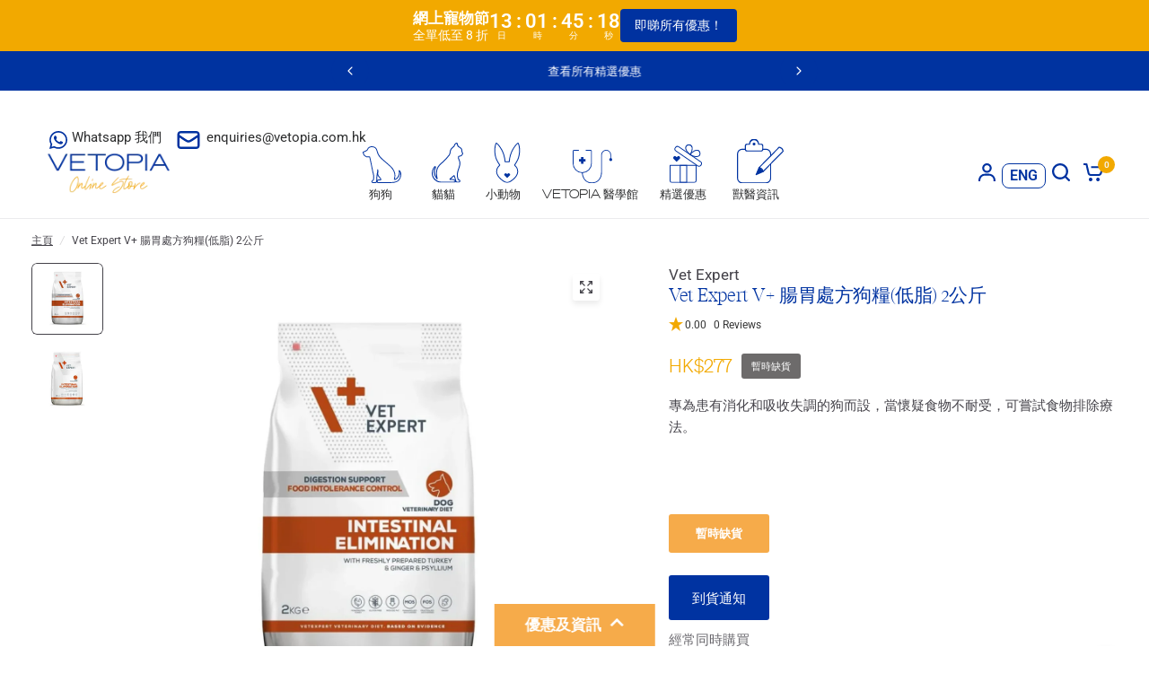

--- FILE ---
content_type: text/html; charset=UTF-8
request_url: https://api.reviews.io/json-ld/product/richsnippet?sku=010-01341%3B39366784745604&store=vetopia&url=https://www.vetopia.com.hk/zh/products/vet-expert-v-intestinal-elimination-dog-dry-food-2kg&data=true
body_size: 210
content:
{
	"@context" : "http://schema.org",
	"@type" : "Product"

  			
		    ,"name" : "Vet Expert V+ Intestinal Elimination (Low Fat) Dog Dry Food 2kg",
		"image" : "https://cdn.shopify.com/s/files/1/0379/5923/7764/files/VetExpertV_IntestinalElimination_LowFat_DogDryFood2kg.webp?v=1757305316",
				"sku" : "010-01341"
		    
}


--- FILE ---
content_type: text/html; charset=utf-8
request_url: https://www.vetopia.com.hk/zh/apps/obviyo-block/product-info?handle=vet-expert-v-intestinal-elimination-dog-dry-food-2kg&meta=app--3830283--obviyo.add_on_products%2Capp--3830283--obviyo.cross_sell_collection
body_size: -198
content:
{
    "items": [
    {
      "id": 6574076690564,
"handle": "vet-expert-v-intestinal-elimination-dog-dry-food-2kg",
"meta.app--3830283--obviyo.add_on_products":null
,
"meta.app--3830283--obviyo.cross_sell_collection":null
}],
    "_v": 5
  }
  

--- FILE ---
content_type: text/css
request_url: https://www.vetopia.com.hk/cdn/shop/t/835/assets/breadcrumbs.css?v=163464981376760254681760498603
body_size: -254
content:
.breadcrumbs{padding:0 15px;max-width:var(--grid-width-row, 1380px);margin-left:auto;margin-right:auto}@media only screen and (min-width: 768px){.breadcrumbs{padding:0 50px}}.breadcrumbs-section+.product-section .thb-product-detail{margin-top:0}.breadcrumbs-section+.section-template-header .template-header{padding-top:15px}.breadcrumbs-section scroll-shadow{width:100%}.breadcrumbs{font-size:.75rem;overflow-x:scroll;padding:15px 0;display:inline-flex;width:100%;white-space:nowrap;max-width:100vw;text-align:left;scrollbar-width:none}@media only screen and (min-width: 768px){.breadcrumbs{padding:15px 0;overflow-x:hidden}}.breadcrumbs::-webkit-scrollbar{display:none}.breadcrumbs i{opacity:.2;display:inline-block;margin:0 8px}.breadcrumbs a{text-decoration:underline;text-underline-offset:3px}
/*# sourceMappingURL=/cdn/shop/t/835/assets/breadcrumbs.css.map?v=163464981376760254681760498603 */


--- FILE ---
content_type: image/svg+xml
request_url: https://cdn.shopify.com/s/files/1/0379/5923/7764/files/Member_icon_Re-order.svg?v=1714030936
body_size: 2559
content:
<svg xml:space="preserve" style="enable-background:new 0 0 27.141 25;" viewBox="0 0 27.141 25" y="0px" x="0px" xmlns:xlink="http://www.w3.org/1999/xlink" xmlns="http://www.w3.org/2000/svg" id="Layer_1" version="1.1">
<style type="text/css">
	.st0{fill:#0033A1;}
	.st1{fill:none;stroke:#0033A1;stroke-width:0.75;stroke-miterlimit:10;}
	.st2{fill:none;stroke:#002678;stroke-width:0.75;stroke-miterlimit:10;}
	.st3{fill:none;stroke:#0033A1;stroke-width:0.75;stroke-linecap:round;stroke-linejoin:round;stroke-miterlimit:10;}
	.st4{fill:#FFFFFF;}
	.st5{fill:none;stroke:#0033A1;stroke-width:0.25;stroke-linecap:round;stroke-linejoin:round;stroke-miterlimit:10;}
	.st6{clip-path:url(#SVGID_00000170278306766395370760000006397486012767087290_);fill:#0033A1;}
	
		.st7{clip-path:url(#SVGID_00000170278306766395370760000006397486012767087290_);fill:none;stroke:#0033A1;stroke-width:0.25;stroke-linecap:round;stroke-linejoin:round;stroke-miterlimit:10;}
	.st8{clip-path:url(#SVGID_00000106106346479726777860000013285994097140305570_);fill:#0033A1;}
	
		.st9{clip-path:url(#SVGID_00000106106346479726777860000013285994097140305570_);fill:none;stroke:#0033A1;stroke-width:0.25;stroke-linecap:round;stroke-linejoin:round;stroke-miterlimit:10;}
	.st10{clip-path:url(#SVGID_00000097481155840064110410000008947019559598636688_);fill:#0033A1;}
	
		.st11{clip-path:url(#SVGID_00000097481155840064110410000008947019559598636688_);fill:none;stroke:#0033A1;stroke-width:0.25;stroke-linecap:round;stroke-linejoin:round;stroke-miterlimit:10;}
	.st12{clip-path:url(#SVGID_00000168079629375803966370000013374880953906358964_);fill:#0033A1;}
	
		.st13{clip-path:url(#SVGID_00000168079629375803966370000013374880953906358964_);fill:none;stroke:#0033A1;stroke-width:0.25;stroke-linecap:round;stroke-linejoin:round;stroke-miterlimit:10;}
	.st14{clip-path:url(#SVGID_00000150800156045765862790000017189719759359460010_);fill:#0033A1;}
	.st15{clip-path:url(#SVGID_00000016063471140548255670000015464773746306314635_);fill:#0033A1;}
	
		.st16{clip-path:url(#SVGID_00000016063471140548255670000015464773746306314635_);fill:none;stroke:#0033A1;stroke-width:0.25;stroke-linecap:round;stroke-linejoin:round;stroke-miterlimit:10;}
	.st17{clip-path:url(#SVGID_00000145043740232493623060000016992447732081831861_);fill:#0033A1;}
	
		.st18{clip-path:url(#SVGID_00000145043740232493623060000016992447732081831861_);fill:none;stroke:#0033A1;stroke-width:0.25;stroke-linecap:round;stroke-linejoin:round;stroke-miterlimit:10;}
	.st19{clip-path:url(#SVGID_00000002372964236608350890000008706002902874478013_);fill:#0033A1;}
	
		.st20{clip-path:url(#SVGID_00000002372964236608350890000008706002902874478013_);fill:none;stroke:#0033A1;stroke-width:0.25;stroke-linecap:round;stroke-linejoin:round;stroke-miterlimit:10;}
	.st21{clip-path:url(#SVGID_00000129166710023877230640000018301101879379331231_);fill:#0033A1;}
	
		.st22{clip-path:url(#SVGID_00000129166710023877230640000018301101879379331231_);fill:none;stroke:#0033A1;stroke-width:0.25;stroke-linecap:round;stroke-linejoin:round;stroke-miterlimit:10;}
	.st23{clip-path:url(#SVGID_00000003072398560417568270000001935750540864060553_);fill:#0033A1;}
	
		.st24{clip-path:url(#SVGID_00000003072398560417568270000001935750540864060553_);fill:none;stroke:#0033A1;stroke-width:0.25;stroke-linecap:round;stroke-linejoin:round;stroke-miterlimit:10;}
	.st25{clip-path:url(#SVGID_00000158710134027241683550000002514348285825659813_);fill:#0033A1;}
	
		.st26{clip-path:url(#SVGID_00000158710134027241683550000002514348285825659813_);fill:none;stroke:#0033A1;stroke-width:0.25;stroke-linecap:round;stroke-linejoin:round;stroke-miterlimit:10;}
	.st27{clip-path:url(#SVGID_00000020358708729367502980000002671715528197767815_);fill:#0033A1;}
	
		.st28{clip-path:url(#SVGID_00000020358708729367502980000002671715528197767815_);fill:none;stroke:#0033A1;stroke-width:0.25;stroke-linecap:round;stroke-linejoin:round;stroke-miterlimit:10;}
	.st29{clip-path:url(#SVGID_00000015322519999584323710000008301320232869708966_);fill:#0033A1;}
	
		.st30{clip-path:url(#SVGID_00000015322519999584323710000008301320232869708966_);fill:none;stroke:#0033A1;stroke-width:0.25;stroke-linecap:round;stroke-linejoin:round;stroke-miterlimit:10;}
	.st31{clip-path:url(#SVGID_00000051368972671940240450000015774832620879632036_);fill:#0033A1;}
	
		.st32{clip-path:url(#SVGID_00000051368972671940240450000015774832620879632036_);fill:none;stroke:#0033A1;stroke-width:0.25;stroke-linecap:round;stroke-linejoin:round;stroke-miterlimit:10;}
	.st33{clip-path:url(#SVGID_00000173854250146178689570000016996604606540197786_);fill:#0033A1;}
	
		.st34{clip-path:url(#SVGID_00000173854250146178689570000016996604606540197786_);fill:none;stroke:#0033A1;stroke-width:0.25;stroke-linecap:round;stroke-linejoin:round;stroke-miterlimit:10;}
	.st35{clip-path:url(#SVGID_00000047748771015923852740000002499776798225524658_);fill:#0033A1;}
	
		.st36{clip-path:url(#SVGID_00000047748771015923852740000002499776798225524658_);fill:none;stroke:#0033A1;stroke-width:0.25;stroke-linecap:round;stroke-linejoin:round;stroke-miterlimit:10;}
	.st37{clip-path:url(#SVGID_00000102521331313325594780000005727051545462458777_);fill:#0033A1;}
	
		.st38{clip-path:url(#SVGID_00000102521331313325594780000005727051545462458777_);fill:none;stroke:#0033A1;stroke-width:0.25;stroke-linecap:round;stroke-linejoin:round;stroke-miterlimit:10;}
	.st39{clip-path:url(#SVGID_00000088848105951792632910000014507906193490353594_);fill:#0033A1;}
	
		.st40{clip-path:url(#SVGID_00000088848105951792632910000014507906193490353594_);fill:none;stroke:#0033A1;stroke-width:0.25;stroke-linecap:round;stroke-linejoin:round;stroke-miterlimit:10;}
	.st41{clip-path:url(#SVGID_00000043434985850348468460000008399250086373031811_);fill:#0033A1;}
	
		.st42{clip-path:url(#SVGID_00000122708857832417154160000006255511426256857526_);fill:none;stroke:#0033A1;stroke-width:0.25;stroke-linecap:round;stroke-linejoin:round;stroke-miterlimit:10;}
	.st43{clip-path:url(#SVGID_00000047049287121904926710000016562418912194229410_);fill:#0033A1;}
	
		.st44{clip-path:url(#SVGID_00000047049287121904926710000016562418912194229410_);fill:none;stroke:#0033A1;stroke-width:0.25;stroke-linecap:round;stroke-linejoin:round;stroke-miterlimit:10;}
	.st45{clip-path:url(#SVGID_00000036228685795082873730000016901324417562224519_);fill:#0033A1;}
	
		.st46{clip-path:url(#SVGID_00000036228685795082873730000016901324417562224519_);fill:none;stroke:#0033A1;stroke-width:0.25;stroke-linecap:round;stroke-linejoin:round;stroke-miterlimit:10;}
	.st47{clip-path:url(#SVGID_00000042013342885159612000000008394164101306415550_);fill:#0033A1;}
	
		.st48{clip-path:url(#SVGID_00000042013342885159612000000008394164101306415550_);fill:none;stroke:#0033A1;stroke-width:0.25;stroke-linecap:round;stroke-linejoin:round;stroke-miterlimit:10;}
	.st49{clip-path:url(#SVGID_00000170960208162846696850000012024542074838130360_);fill:#0033A1;}
	
		.st50{clip-path:url(#SVGID_00000170960208162846696850000012024542074838130360_);fill:none;stroke:#0033A1;stroke-width:0.25;stroke-linecap:round;stroke-linejoin:round;stroke-miterlimit:10;}
	.st51{clip-path:url(#SVGID_00000134936349250749472000000013557359489572174229_);fill:#0033A1;}
	
		.st52{clip-path:url(#SVGID_00000134936349250749472000000013557359489572174229_);fill:none;stroke:#0033A1;stroke-width:0.25;stroke-linecap:round;stroke-linejoin:round;stroke-miterlimit:10;}
	.st53{clip-path:url(#SVGID_00000028321409223630963510000010694798734627616653_);fill:#0033A1;}
	
		.st54{clip-path:url(#SVGID_00000028321409223630963510000010694798734627616653_);fill:none;stroke:#0033A1;stroke-width:0.25;stroke-linecap:round;stroke-linejoin:round;stroke-miterlimit:10;}
	.st55{clip-path:url(#SVGID_00000178899370099559707610000003744075792172169125_);fill:#0033A1;}
	
		.st56{clip-path:url(#SVGID_00000178899370099559707610000003744075792172169125_);fill:none;stroke:#0033A1;stroke-width:0.25;stroke-linecap:round;stroke-linejoin:round;stroke-miterlimit:10;}
	.st57{clip-path:url(#SVGID_00000065076033558222771520000011376869679906826146_);fill:#0033A1;}
	
		.st58{clip-path:url(#SVGID_00000065076033558222771520000011376869679906826146_);fill:none;stroke:#0033A1;stroke-width:0.25;stroke-linecap:round;stroke-linejoin:round;stroke-miterlimit:10;}
	.st59{clip-path:url(#SVGID_00000101071264864461496460000000462721865219220129_);fill:#0033A1;}
	.st60{clip-path:url(#SVGID_00000101071264864461496460000000462721865219220129_);fill:none;stroke:#0033A1;stroke-miterlimit:10;}
	.st61{clip-path:url(#SVGID_00000052106301614315707090000000961932824625259436_);fill:#0033A1;}
	
		.st62{clip-path:url(#SVGID_00000052106301614315707090000000961932824625259436_);fill:none;stroke:#0033A1;stroke-width:0.25;stroke-linecap:round;stroke-linejoin:round;stroke-miterlimit:10;}
	.st63{clip-path:url(#SVGID_00000024704359242601331560000012299052341081508737_);fill:#0033A1;}
	
		.st64{clip-path:url(#SVGID_00000024704359242601331560000012299052341081508737_);fill:none;stroke:#0033A1;stroke-width:0.25;stroke-linecap:round;stroke-linejoin:round;stroke-miterlimit:10;}
	.st65{clip-path:url(#SVGID_00000052079693789182330470000013515223875521195454_);fill:#0033A1;}
	
		.st66{clip-path:url(#SVGID_00000052079693789182330470000013515223875521195454_);fill:none;stroke:#0033A1;stroke-width:0.25;stroke-linecap:round;stroke-linejoin:round;stroke-miterlimit:10;}
	.st67{clip-path:url(#SVGID_00000072238339483120830970000011626548136186077604_);fill:#0033A1;}
	
		.st68{clip-path:url(#SVGID_00000072238339483120830970000011626548136186077604_);fill:none;stroke:#0033A1;stroke-width:0.25;stroke-linecap:round;stroke-linejoin:round;stroke-miterlimit:10;}
	.st69{clip-path:url(#SVGID_00000145754390593125750890000013048197785815514028_);fill:#0033A1;}
	
		.st70{clip-path:url(#SVGID_00000145754390593125750890000013048197785815514028_);fill:none;stroke:#0033A1;stroke-width:0.25;stroke-linecap:round;stroke-linejoin:round;stroke-miterlimit:10;}
	.st71{clip-path:url(#SVGID_00000158724241794197732320000002292393392270370442_);fill:#0033A1;}
	.st72{clip-path:url(#SVGID_00000053504474154139529050000016724877711062165123_);fill:#0033A1;}
	.st73{clip-path:url(#SVGID_00000114046314396891308120000007093459009459931063_);fill:#0033A1;}
	.st74{clip-path:url(#SVGID_00000057840307829755545880000012768285027088499365_);fill:#0033A1;}
	.st75{clip-path:url(#SVGID_00000066515675179698229640000003735417282844741024_);fill:#0033A1;}
	.st76{clip-path:url(#SVGID_00000072250375978038814300000006920464516961252282_);fill:#0033A1;}
	
		.st77{clip-path:url(#SVGID_00000072250375978038814300000006920464516961252282_);fill:none;stroke:#0033A1;stroke-width:0.25;stroke-linecap:round;stroke-linejoin:round;stroke-miterlimit:10;}
	.st78{clip-path:url(#SVGID_00000147901075170301468200000016431044987804588186_);fill:#0033A1;}
	
		.st79{clip-path:url(#SVGID_00000147901075170301468200000016431044987804588186_);fill:none;stroke:#0033A1;stroke-width:0.25;stroke-linecap:round;stroke-linejoin:round;stroke-miterlimit:10;}
	.st80{clip-path:url(#SVGID_00000095312525454930353750000016376527809678548357_);fill:#0033A1;}
	
		.st81{clip-path:url(#SVGID_00000095312525454930353750000016376527809678548357_);fill:none;stroke:#0033A1;stroke-width:0.25;stroke-linecap:round;stroke-linejoin:round;stroke-miterlimit:10;}
	.st82{clip-path:url(#SVGID_00000121270310817946710800000006568842222111009163_);fill:#0033A1;}
	
		.st83{clip-path:url(#SVGID_00000121270310817946710800000006568842222111009163_);fill:none;stroke:#0033A1;stroke-width:0.25;stroke-linecap:round;stroke-linejoin:round;stroke-miterlimit:10;}
	.st84{clip-path:url(#SVGID_00000085937079166904040410000001280293009547176848_);fill:#0033A1;}
	.st85{clip-path:url(#SVGID_00000067950375664176514070000007078371055423311244_);fill:#0033A1;}
	
		.st86{clip-path:url(#SVGID_00000067950375664176514070000007078371055423311244_);fill:none;stroke:#0033A1;stroke-width:0.25;stroke-linecap:round;stroke-linejoin:round;stroke-miterlimit:10;}
	.st87{clip-path:url(#SVGID_00000068661625227918662390000017930466514242920123_);fill:#0033A1;}
	
		.st88{clip-path:url(#SVGID_00000068661625227918662390000017930466514242920123_);fill:none;stroke:#0033A1;stroke-width:0.25;stroke-linecap:round;stroke-linejoin:round;stroke-miterlimit:10;}
	.st89{clip-path:url(#SVGID_00000004513460047107927720000007606336171315576208_);fill:#0033A1;}
	
		.st90{clip-path:url(#SVGID_00000004513460047107927720000007606336171315576208_);fill:none;stroke:#0033A1;stroke-width:0.25;stroke-linecap:round;stroke-linejoin:round;stroke-miterlimit:10;}
	.st91{clip-path:url(#SVGID_00000035523266496568054100000017248700333580211379_);fill:#0033A1;}
	
		.st92{clip-path:url(#SVGID_00000035523266496568054100000017248700333580211379_);fill:none;stroke:#0033A1;stroke-width:0.25;stroke-linecap:round;stroke-linejoin:round;stroke-miterlimit:10;}
	.st93{clip-path:url(#SVGID_00000070089469852754555990000008190537430094306478_);fill:#0033A1;}
	
		.st94{clip-path:url(#SVGID_00000070089469852754555990000008190537430094306478_);fill:none;stroke:#0033A1;stroke-width:0.25;stroke-linecap:round;stroke-linejoin:round;stroke-miterlimit:10;}
	.st95{clip-path:url(#SVGID_00000106867951787747099760000013386108416988343693_);fill:#0033A1;}
	
		.st96{clip-path:url(#SVGID_00000106867951787747099760000013386108416988343693_);fill:none;stroke:#0033A1;stroke-width:0.25;stroke-linecap:round;stroke-linejoin:round;stroke-miterlimit:10;}
	.st97{clip-path:url(#SVGID_00000059309837137854307880000017123661347556477080_);fill:#0033A1;}
	
		.st98{clip-path:url(#SVGID_00000059309837137854307880000017123661347556477080_);fill:none;stroke:#0033A1;stroke-width:0.25;stroke-linecap:round;stroke-linejoin:round;stroke-miterlimit:10;}
	.st99{clip-path:url(#SVGID_00000030468828862826534370000016110193528870123666_);fill:#0033A1;}
	
		.st100{clip-path:url(#SVGID_00000030468828862826534370000016110193528870123666_);fill:none;stroke:#0033A1;stroke-width:0.25;stroke-linecap:round;stroke-linejoin:round;stroke-miterlimit:10;}
	.st101{clip-path:url(#SVGID_00000099622387203868549240000010481407236468055453_);fill:#0033A1;}
	
		.st102{clip-path:url(#SVGID_00000099622387203868549240000010481407236468055453_);fill:none;stroke:#0033A1;stroke-width:0.25;stroke-linecap:round;stroke-linejoin:round;stroke-miterlimit:10;}
	.st103{clip-path:url(#SVGID_00000026158472005000352170000005563572193454780591_);fill:#0033A1;}
	
		.st104{clip-path:url(#SVGID_00000026158472005000352170000005563572193454780591_);fill:none;stroke:#0033A1;stroke-width:0.25;stroke-linecap:round;stroke-linejoin:round;stroke-miterlimit:10;}
	.st105{clip-path:url(#SVGID_00000043450943433733732010000006455920026475258271_);fill:#0033A1;}
	
		.st106{clip-path:url(#SVGID_00000043450943433733732010000006455920026475258271_);fill:none;stroke:#0033A1;stroke-width:0.25;stroke-linecap:round;stroke-linejoin:round;stroke-miterlimit:10;}
	.st107{clip-path:url(#SVGID_00000166644265128491359750000003113014179711695014_);fill:#0033A1;}
	
		.st108{clip-path:url(#SVGID_00000166644265128491359750000003113014179711695014_);fill:none;stroke:#0033A1;stroke-width:0.25;stroke-linecap:round;stroke-linejoin:round;stroke-miterlimit:10;}
	.st109{clip-path:url(#SVGID_00000023991432300784851420000003179689150181432991_);fill:#0033A1;}
	
		.st110{clip-path:url(#SVGID_00000023991432300784851420000003179689150181432991_);fill:none;stroke:#0033A1;stroke-width:0.25;stroke-linecap:round;stroke-linejoin:round;stroke-miterlimit:10;}
	.st111{clip-path:url(#SVGID_00000131339819173890128770000016693127797101132971_);fill:#0033A1;}
	
		.st112{clip-path:url(#SVGID_00000001646921032512708140000006508115496207538312_);fill:none;stroke:#0033A1;stroke-width:0.25;stroke-linecap:round;stroke-linejoin:round;stroke-miterlimit:10;}
	.st113{clip-path:url(#SVGID_00000046329046910580929170000017516150774274118313_);fill:#0033A1;}
	
		.st114{clip-path:url(#SVGID_00000046329046910580929170000017516150774274118313_);fill:none;stroke:#0033A1;stroke-width:0.25;stroke-linecap:round;stroke-linejoin:round;stroke-miterlimit:10;}
	.st115{clip-path:url(#SVGID_00000048493334740843721550000011449244512329055893_);fill:#0033A1;}
	
		.st116{clip-path:url(#SVGID_00000048493334740843721550000011449244512329055893_);fill:none;stroke:#0033A1;stroke-width:0.25;stroke-linecap:round;stroke-linejoin:round;stroke-miterlimit:10;}
	.st117{clip-path:url(#SVGID_00000166640923627078130760000003884198345071900300_);fill:#0033A1;}
	
		.st118{clip-path:url(#SVGID_00000166640923627078130760000003884198345071900300_);fill:none;stroke:#0033A1;stroke-width:0.25;stroke-linecap:round;stroke-linejoin:round;stroke-miterlimit:10;}
	.st119{clip-path:url(#SVGID_00000006709957276416261530000012163049189614900636_);fill:#0033A1;}
	
		.st120{clip-path:url(#SVGID_00000006709957276416261530000012163049189614900636_);fill:none;stroke:#0033A1;stroke-width:0.25;stroke-linecap:round;stroke-linejoin:round;stroke-miterlimit:10;}
	.st121{clip-path:url(#SVGID_00000000922336173512879790000016339387057983933882_);fill:#0033A1;}
	
		.st122{clip-path:url(#SVGID_00000000922336173512879790000016339387057983933882_);fill:none;stroke:#0033A1;stroke-width:0.25;stroke-linecap:round;stroke-linejoin:round;stroke-miterlimit:10;}
	.st123{clip-path:url(#SVGID_00000023263156999423305300000010727688992316906890_);fill:#0033A1;}
	
		.st124{clip-path:url(#SVGID_00000023263156999423305300000010727688992316906890_);fill:none;stroke:#0033A1;stroke-width:0.25;stroke-linecap:round;stroke-linejoin:round;stroke-miterlimit:10;}
	.st125{clip-path:url(#SVGID_00000183249717450590062000000015153144035973981098_);fill:#0033A1;}
	
		.st126{clip-path:url(#SVGID_00000183249717450590062000000015153144035973981098_);fill:none;stroke:#0033A1;stroke-width:0.25;stroke-linecap:round;stroke-linejoin:round;stroke-miterlimit:10;}
	.st127{clip-path:url(#SVGID_00000085219345692399845860000017033908876075602057_);fill:#0033A1;}
	
		.st128{clip-path:url(#SVGID_00000085219345692399845860000017033908876075602057_);fill:none;stroke:#0033A1;stroke-width:0.25;stroke-linecap:round;stroke-linejoin:round;stroke-miterlimit:10;}
	.st129{clip-path:url(#SVGID_00000142894397838316668270000008147101624187509647_);fill:#0033A1;}
	
		.st130{clip-path:url(#SVGID_00000142894397838316668270000008147101624187509647_);fill:none;stroke:#0033A1;stroke-miterlimit:10;}
	.st131{clip-path:url(#SVGID_00000165940029399897779090000014874282273563570059_);fill:#0033A1;}
	
		.st132{clip-path:url(#SVGID_00000165940029399897779090000014874282273563570059_);fill:none;stroke:#0033A1;stroke-width:0.25;stroke-linecap:round;stroke-linejoin:round;stroke-miterlimit:10;}
	.st133{clip-path:url(#SVGID_00000091710587114989817200000002303082881298677632_);fill:#0033A1;}
	
		.st134{clip-path:url(#SVGID_00000091710587114989817200000002303082881298677632_);fill:none;stroke:#0033A1;stroke-width:0.25;stroke-linecap:round;stroke-linejoin:round;stroke-miterlimit:10;}
	.st135{clip-path:url(#SVGID_00000130613437894170427530000016199899498035207601_);fill:#0033A1;}
	
		.st136{clip-path:url(#SVGID_00000130613437894170427530000016199899498035207601_);fill:none;stroke:#0033A1;stroke-width:0.25;stroke-linecap:round;stroke-linejoin:round;stroke-miterlimit:10;}
	.st137{clip-path:url(#SVGID_00000090997009675987892910000012859457334663320449_);fill:#0033A1;}
	
		.st138{clip-path:url(#SVGID_00000090997009675987892910000012859457334663320449_);fill:none;stroke:#0033A1;stroke-width:0.25;stroke-linecap:round;stroke-linejoin:round;stroke-miterlimit:10;}
	.st139{clip-path:url(#SVGID_00000052097542181613949940000012025595533325404569_);fill:#0033A1;}
	
		.st140{clip-path:url(#SVGID_00000052097542181613949940000012025595533325404569_);fill:none;stroke:#0033A1;stroke-width:0.25;stroke-linecap:round;stroke-linejoin:round;stroke-miterlimit:10;}
	.st141{clip-path:url(#SVGID_00000070800115991093932280000009329403307965625736_);fill:#0033A1;}
	.st142{clip-path:url(#SVGID_00000182512354541636592780000016264027201676211073_);fill:#0033A1;}
	.st143{clip-path:url(#SVGID_00000005238965343638763740000014411656527037283733_);fill:#0033A1;}
	.st144{clip-path:url(#SVGID_00000021082844865838823960000013109375828799031438_);fill:#0033A1;}
	.st145{clip-path:url(#SVGID_00000086663882220282895060000011368112992630019509_);fill:#0033A1;}
	.st146{fill:none;stroke:#0033A1;stroke-miterlimit:10;}
	.st147{fill:none;stroke:#0033A1;stroke-width:0.5;stroke-linecap:round;stroke-linejoin:round;stroke-miterlimit:10;}
</style>
<g>
	<path d="M18.499,17.362H9.824c-0.147,0-0.273-0.107-0.296-0.253L7.991,7.398H6.275c-0.166,0-0.3-0.134-0.3-0.3
		s0.134-0.3,0.3-0.3h1.972c0.147,0,0.273,0.107,0.296,0.253l1.537,9.711h8.419c0.166,0,0.3,0.134,0.3,0.3
		S18.665,17.362,18.499,17.362z" class="st0"></path>
</g>
<g>
	<path d="M18.499,15.39H9.824c-0.166,0-0.3-0.134-0.3-0.3s0.134-0.3,0.3-0.3h8.429l1.063-5.315H8.642
		c-0.166,0-0.3-0.134-0.3-0.3s0.134-0.3,0.3-0.3h11.041c0.09,0,0.175,0.04,0.232,0.11c0.057,0.069,0.079,0.161,0.062,0.249
		l-1.184,5.914C18.765,15.289,18.642,15.39,18.499,15.39z" class="st0"></path>
</g>
<g>
	<path d="M11.599,19.333c-0.709,0-1.285-0.576-1.285-1.285s0.576-1.286,1.285-1.286s1.285,0.577,1.285,1.286
		S12.308,19.333,11.599,19.333z M11.599,17.362c-0.378,0-0.686,0.308-0.686,0.687c0,0.378,0.308,0.686,0.686,0.686
		s0.686-0.308,0.686-0.686C12.284,17.669,11.977,17.362,11.599,17.362z" class="st0"></path>
</g>
<g>
	<path d="M16.725,19.333c-0.709,0-1.285-0.576-1.285-1.285s0.576-1.286,1.285-1.286s1.286,0.577,1.286,1.286
		S17.434,19.333,16.725,19.333z M16.725,17.362c-0.378,0-0.686,0.308-0.686,0.687c0,0.378,0.308,0.686,0.686,0.686
		c0.379,0,0.687-0.308,0.687-0.686C17.411,17.669,17.104,17.362,16.725,17.362z" class="st0"></path>
</g>
<g>
	<path d="M2.868,16.091c-0.119,0-0.23-0.074-0.27-0.193c-0.409-1.188-0.616-2.433-0.616-3.7
		C1.982,5.93,7.082,0.83,13.35,0.83c3.527,0,6.795,1.596,8.967,4.38c0.097,0.124,0.075,0.304-0.049,0.401
		c-0.124,0.097-0.304,0.075-0.4-0.049c-2.063-2.644-5.168-4.16-8.517-4.16c-5.954,0-10.797,4.844-10.797,10.797
		c0,1.203,0.196,2.386,0.585,3.514c0.051,0.149-0.028,0.312-0.177,0.363C2.93,16.086,2.899,16.091,2.868,16.091" class="st0"></path>
	<path d="M13.79,24.17c-3.527,0-6.795-1.596-8.967-4.38c-0.097-0.124-0.075-0.304,0.049-0.401
		c0.124-0.097,0.304-0.075,0.4,0.049c2.063,2.644,5.168,4.16,8.517,4.16c5.954,0,10.797-4.844,10.797-10.797
		c0-1.203-0.196-2.386-0.585-3.514c-0.051-0.149,0.028-0.311,0.177-0.363c0.149-0.05,0.312,0.028,0.363,0.177
		c0.409,1.188,0.616,2.433,0.616,3.7C25.159,19.07,20.059,24.17,13.79,24.17" class="st0"></path>
	<path d="M22.092,5.669c-0.026,0-0.052-0.003-0.078-0.011L18.38,4.63c-0.151-0.043-0.24-0.201-0.197-0.352
		c0.043-0.152,0.201-0.241,0.352-0.197l3.183,0.9l-0.667-3.24c-0.032-0.155,0.067-0.305,0.222-0.337
		c0.153-0.032,0.305,0.068,0.337,0.222l0.762,3.7c0.02,0.098-0.012,0.199-0.085,0.266C22.233,5.642,22.164,5.669,22.092,5.669" class="st0"></path>
	<path d="M5.707,23.619c-0.136,0-0.256-0.097-0.281-0.236l-0.66-3.72c-0.018-0.098,0.017-0.198,0.092-0.264
		c0.075-0.066,0.179-0.088,0.274-0.058l3.605,1.127c0.15,0.047,0.234,0.207,0.187,0.358c-0.047,0.15-0.208,0.234-0.357,0.187
		l-3.157-0.988l0.577,3.257c0.028,0.155-0.076,0.303-0.231,0.331C5.74,23.617,5.723,23.619,5.707,23.619" class="st0"></path>
</g>
</svg>


--- FILE ---
content_type: image/svg+xml
request_url: https://cdn.shopify.com/s/files/1/0379/5923/7764/files/DOGS.svg?v=1713510356
body_size: 602
content:
<svg viewBox="0 0 66.55 63.48" xmlns="http://www.w3.org/2000/svg"><defs><style>.cls-1{fill:#0033a1;}</style></defs><g data-name="Layer 2" id="Layer_2"><g id="ICONS"><path d="M41.88,63.48c-2.28,0-4.56,0-6.89,0s-4.74,0-7.18,0a3.65,3.65,0,0,1-2.73-.53,2.15,2.15,0,0,1-.67-1,3.11,3.11,0,0,1-.53.72,2.83,2.83,0,0,1-2.25.88h-.55c-1.39,0-2.23,0-4-.11-1.24-.08-1.88-1.71-1.87-2.56,0-1.37,1.29-2.16,2.25-2.64l.34-.16h0a.19.19,0,0,0,0-.08,22.8,22.8,0,0,0,.33-5.9c0-.59,0-1.2-.05-1.81A20.57,20.57,0,0,0,16.93,45l0-.11C15,35.28,12.06,20.8,11.47,19a.52.52,0,0,0-.21-.07,8.45,8.45,0,0,0-1.41-.08,4.09,4.09,0,0,0-1.06.07A5.14,5.14,0,0,1,7.58,19a4.07,4.07,0,0,1-3.35-1.53C2,16.75,1.55,15.27,1.06,13.7.94,13.34.82,13,.67,12.54A3.29,3.29,0,0,1,0,11C-.16,9.48,1,9.13,1.65,8.94A23.71,23.71,0,0,0,4.72,7.56c.52-.26,1-.51,1.45-.71A3.47,3.47,0,0,0,7.78,5.21L8,4.75a6,6,0,0,1,3.15-3.5A8.84,8.84,0,0,1,16.29,0c5.13.18,8.28,3,9.38,8.23A22.37,22.37,0,0,0,31,18.54c.83.79,1.3,1.29,1.76,1.78s.77.81,1.37,1.39,1.47,1.32,2.32,2l.46.39c3.57,3,6.92,6,10.46,9.15l.71.63c8.75,7.76,9.49,16.76,7.26,22.6a.11.11,0,0,0,0,.12.08.08,0,0,0,.1,0c5-1.55,8.08-8.54,6.89-12.83-.31-1.11-.5-2.05.23-2.44s1.41.31,2.1,1.13c2.93,3.46,1.86,9.93.16,13.42-2,4.07-5.11,6.11-11.14,7.24C49.63,63.42,45.75,63.48,41.88,63.48ZM27.81,61.9c2.44,0,4.83,0,7.2,0,6.25.06,12.16.11,18.55-.23,5.47-1,8.2-2.78,10-6.41,1.39-2.86,2.38-8.19.45-11.24,1.1,5.47-2.78,12.4-8,14a1.57,1.57,0,0,1-1.64-.43A1.61,1.61,0,0,1,54,56C56,50.62,55.3,42.3,47.12,35l-.71-.63c-3.54-3.14-6.88-6.1-10.44-9.12l-.46-.4c-.87-.73-1.76-1.49-2.4-2.1s-1-1-1.41-1.44-.91-1-1.71-1.73c-3-2.89-5.1-7.76-5.79-11.07-1-4.65-3.49-6.89-8-7a7.37,7.37,0,0,0-4.41,1.08c-1.48.74-1.75,1.3-2.46,2.8l-.23.48A5,5,0,0,1,6.81,8.2c-.43.2-.92.45-1.42.7a22.92,22.92,0,0,1-3.33,1.48,2.27,2.27,0,0,0-.55.23h0a.66.66,0,0,0,0,.24,1.78,1.78,0,0,0,.37.8,1.68,1.68,0,0,1,.2.37c.16.44.29.85.41,1.23.47,1.49.72,2.32,2.19,2.8a1.56,1.56,0,0,1,.81.61,2.69,2.69,0,0,0,2,.86,4.89,4.89,0,0,0,.91-.09,5.8,5.8,0,0,1,1.4-.12,10.6,10.6,0,0,1,1.68.1,2.23,2.23,0,0,1,1.05.47l.09.09c.17.19.6.68,5.72,26.56a21.53,21.53,0,0,1,1.28,5.6c0,.61,0,1.2.05,1.79a24.12,24.12,0,0,1-.36,6.27,1.35,1.35,0,0,1-.92,1.14l-.26.12c-1.41.71-1.42,1.16-1.42,1.31a1.58,1.58,0,0,0,.49,1.06c1.68.11,2.49.1,3.86.1h.55a1.3,1.3,0,0,0,1.18-.44c.7-.69.68-2.18.67-3.38,0-.26,0-.51,0-.75,0-1.8.21-3.66.39-5.46L24,50.67c.16-1.76.47-3.54.76-5.27l.12-.67a17.79,17.79,0,0,0,.33-4.65l1.48-.18a21.16,21.16,0,0,1,.07,6.83,6,6,0,0,0,1.47,4.6A41.36,41.36,0,0,1,32,56.22a1.61,1.61,0,0,1-1.42,2.48,23.59,23.59,0,0,0-2.94.1,2,2,0,0,0-1.81,2.27.81.81,0,0,0,.26.65c.37.31,1.2.22,1.6.18Zm-2.2-12.18c-.05.36-.09.73-.12,1.09L25.37,52c-.18,1.77-.36,3.6-.39,5.33,0,.23,0,.47,0,.72v.52a3.47,3.47,0,0,1,2.47-1.31,25.26,25.26,0,0,1,3.15-.09.1.1,0,0,0,.1-.06.1.1,0,0,0,0-.11,39.46,39.46,0,0,0-3.59-4.72A7.46,7.46,0,0,1,25.61,49.72Z" class="cls-1"></path></g></g></svg>